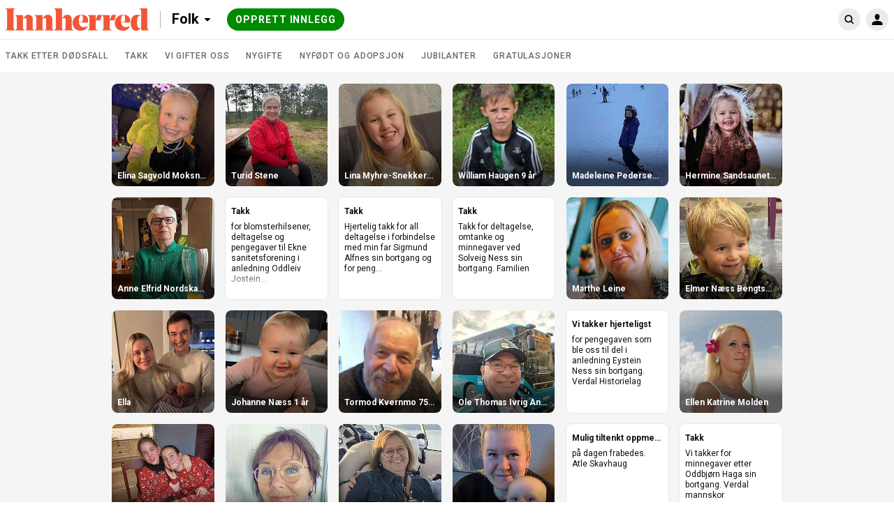

--- FILE ---
content_type: text/html; charset=utf-8
request_url: https://folk.innherred.no/search?id=198439
body_size: 12746
content:
<!DOCTYPE html>
<html lang="no">
  <head>
    <!-- Google Optimizer -->

    <!-- End Google Optimizer -->

    <!-- Google Tag Manager -->

    <!-- End Google Tag Manager -->

    <!-- MBL Analytics -->

    <!-- End MBL Analytics -->

    <meta charset="utf-8">
    <meta http-equiv="X-UA-Compatible" content="IE=edge">
    <meta name="viewport" content="width=device-width, initial-scale=1">

      <title>Hilsninger og gratulasjoner | Folk</title>


      <meta name="description" content="Del dine gratulasjoner, hilsninger, feiringer og bilder – der øyeblikk møtes.">

    <!-- FB open graph tags -->
<meta property="fb:app_id"      content="1353866664653129" />
<meta property="og:url"         content="https://folk.innherred.no/" />
<meta property="og:type"        content="website" />
<meta property="og:title"       content="Innherred" />
<meta property="og:description" content="Send en hilsen eller gratulasjon i Innherred." />
<meta property="og:image"       content="https://imgs.innocode-cdn.com/api/v1/img/resize?url=https%3A%2F%2Fhilsninger-production.s3.amazonaws.com%2Fuploads%2Fnewspaper%2Flogo%2F36%2Foriginal.png%3Fv%3D63693693173&height=500&access_token=eyJhbGciOiJIUzI1NiIsInR5cCI6IkpXVCJ9.[base64].iptmRleV-k652pH5A-dyTLEeBV66Vi3BHL6pke_KBh8" />
<meta property="og:image:width" content="290" />
<meta property="og:image:height" content="290" />

    <link href="https://fonts.googleapis.com/css?family=Roboto:300,400,500,700&amp;subset=cyrillic,cyrillic-ext,latin-ext" rel="stylesheet">

    <link rel="stylesheet" href="/css/app-ebe10fbe2a193f1a1cabba1f183f0cd8.css?vsn=d">

<!-- iOS -->
<link rel="apple-touch-icon" sizes="152x152" href="https://superlocal-production.s3.eu-west-1.amazonaws.com/uploads/clients/header_style/cab97b55-7df8-4dab-b290-eb0c6b5600e5/favicon/favicon-152.png">
<link rel="apple-touch-icon" sizes="167x167" href="https://superlocal-production.s3.eu-west-1.amazonaws.com/uploads/clients/header_style/cab97b55-7df8-4dab-b290-eb0c6b5600e5/favicon/favicon-167.png">
<link rel="apple-touch-icon" sizes="180x180" href="https://superlocal-production.s3.eu-west-1.amazonaws.com/uploads/clients/header_style/cab97b55-7df8-4dab-b290-eb0c6b5600e5/favicon/favicon-180.png">

<!-- Android -->
<link rel="shortcut icon" sizes="196x196" href="https://superlocal-production.s3.eu-west-1.amazonaws.com/uploads/clients/header_style/cab97b55-7df8-4dab-b290-eb0c6b5600e5/favicon/favicon-196.png">

<!-- generics -->
<link rel="icon" type="image/png" sizes="192x192" href="https://superlocal-production.s3.eu-west-1.amazonaws.com/uploads/clients/header_style/cab97b55-7df8-4dab-b290-eb0c6b5600e5/favicon/favicon-192.png">
<link rel="icon" type="image/png" sizes="32x32" href="https://superlocal-production.s3.eu-west-1.amazonaws.com/uploads/clients/header_style/cab97b55-7df8-4dab-b290-eb0c6b5600e5/favicon/favicon-32.png"/>

    <!-- branding css -->
<style>
  .hr-brand--color__inactive,
  .hr-brand--color__inactive:link,
  .hr-brand--color__inactive:visited,
  .hr-brand--color,
  .hr-brand--color:link,
  .hr-brand--color:visited,
  .hr-brand--color:hover,
  .hr-brand--color:active,
  .hr-brand--color:focus,
  .hr-brand--color .hr-icon,
  .hr-brand--color:link .hr-icon,
  .hr-brand--color:visited .hr-icon,
  .hr-brand--color:hover .hr-icon,
  .hr-brand--color:active .hr-icon,
  .hr-brand--color:focus .hr-icon,

  button.hr-brand--color__active:not(:disabled):hover,
  button.hr-brand--color__active:not(:disabled):active,
  button.hr-brand--color__active:not(:disabled):focus,
  button.hr-brand--color__active:not(:disabled):hover .hr-icon:not(.hr-icon--no-image),
  button.hr-brand--color__active:not(:disabled):active .hr-icon:not(.hr-icon--no-image),
  button.hr-brand--color__active:not(:disabled):focus .hr-icon:not(.hr-icon--no-image),

  a.hr-brand--color__active:not(:disabled):hover,
  a.hr-brand--color__active:not(:disabled):active,
  a.hr-brand--color__active:not(:disabled):focus,
  a.hr-brand--color__active:not(:disabled):hover .hr-icon:not(.hr-icon--no-image),
  a.hr-brand--color__active:not(:disabled):active .hr-icon:not(.hr-icon--no-image),
  a.hr-brand--color__active:not(:disabled):focus .hr-icon:not(.hr-icon--no-image),

  label.hr-brand--color__active:not([class*="__disabled"]):hover,
  label.hr-brand--color__active:not([class*="__disabled"]):active,
  label.hr-brand--color__active:not([class*="__disabled"]):focus,
  label.hr-brand--color__active:not([class*="__disabled"]):hover .hr-icon:not(.hr-icon--no-image),
  label.hr-brand--color__active:not([class*="__disabled"]):active .hr-icon:not(.hr-icon--no-image),
  label.hr-brand--color__active:not([class*="__disabled"]):focus .hr-icon:not(.hr-icon--no-image),

  span.hr-brand--color__active:not([class*="__disabled"]):hover,
  span.hr-brand--color__active:not([class*="__disabled"]):active,
  span.hr-brand--color__active:not([class*="__disabled"]):focus,
  span.hr-brand--color__active:not([class*="__disabled"]):hover .hr-icon:not(.hr-icon--no-image),
  span.hr-brand--color__active:not([class*="__disabled"]):active .hr-icon:not(.hr-icon--no-image),
  span.hr-brand--color__active:not([class*="__disabled"]):focus .hr-icon:not(.hr-icon--no-image),

  .hr-dropdown:focus > .hr-brand--color__active:not(:disabled),
  [class*="header__invert"] .hr-brand--color__header__active:hover,
  [class*="header__invert"] .hr-brand--color__header__active:active,
  [class*="header__invert"] .hr-brand--color__header__active:focus,
  [class*="header__invert"] .hr-brand--color__header__active:hover .hr-icon,
  [class*="header__invert"] .hr-brand--color__header__active:active .hr-icon,
  [class*="header__invert"] .hr-brand--color__header__active:focus .hr-icon,
  [class*="header__invert"] .hr-dropdown.open .hr-brand--color__header__active,
  [class*="header__invert"] .hr-dropdown.open .hr-brand--color__header__active .hr-icon,

  input.hr-brand-color__uploader-input:focus ~ .hr-brand-color__uploader-container .hr-brand-color__uploader-label:not(:disabled),
  input.hr-brand-color__uploader-input:focus ~ .hr-brand-color__uploader-container .hr-brand-color__uploader-label:not(:disabled) .hr-icon {
    color: rgb(252, 76, 32) !important;
  }

  .hr-brand--background,
  .hr-brand--background:link,
  .hr-brand--background:visited,
  .hr-brand--background:hover,
  .hr-brand--background:active,
  .hr-brand--background:focus,
  input[type=checkbox]:checked + label > .hr-brand--check,
  [class*="header__default"].hr-brand--background__header,
  [class*="header__invert"] .hr-brand--background__header  {
    background-color: rgb(252, 76, 32) !important;
  }

  .hr-brand--pseudo-element:after,
  .hr-brand--pseudo-element__active:hover:after,
  .hr-brand--pseudo-element__active:active:after,
  .hr-brand--pseudo-element__active:focus:after,
  .hr-brand--pseudo-element__active.hr-publication-channel--option-checked:after,
  .hr-brand--pseudo-element__active.hr-sidebar--item-link__active:after {
    border-color: rgb(252, 76, 32) !important;
  }

  .hr-brand--color-transparent {
    color: rgba(252, 76, 32, .2) !important;
  }

  .hr-brand--color__inactive:hover,
  .hr-brand--color__inactive:active,
  .hr-brand--color__inactive:focus {
    color: #0f0f0f !important;
  }

</style>
  </head>

  <body data-locale="no" class="">
    
    <!-- JS polyfills -->
    <script src='/js/polyfills-05604af2601fb9371b66455c994f401b.js?vsn=d'></script>

    <!-- Google Tag Manager (noscript) -->

    <!-- End Google Tag Manager (noscript) -->

    <div id="fb-root"></div>

    <script>
      let FBinitialized = false;

      (function(d, s, id) {
        var js, fjs = d.getElementsByTagName(s)[0];
        if (d.getElementById(id)) return;
        js = d.createElement(s); js.id = id;
        js.src = "https://connect.facebook.net/nb_NO/sdk.js#xfbml=1&version=v3.0&appId=1353866664653129";
        fjs.parentNode.insertBefore(js, fjs);
      }(document, 'script', 'facebook-jssdk'));

      window.fbAsyncInit = function() {
        FB.init({
          appId            : "1353866664653129",
          autoLogAppEvents : true,
          xfbml            : true,
          version          : 'v3.0'
        });

        FBinitialized = true;
      }
    </script>

    <!-- Google places -->
    <script type="text/javascript" src="https://maps.googleapis.com/maps/api/js?key=AIzaSyAy8MAgfAv87gOm3kZx3AWp4ibsECx-8zA&libraries=places"></script>


<section class="hr-dialog--page" id="js-outdated" style="display:none;">
  <div class="hr-dialog hr-dialog__outdated">
    <div class="hr-dialog--body">
      <div aria-live="polite">
        <h1 class="hr-dialog--title">
          <svg class="hr-icon hr-icon__biggest"><use xlink:href="/icons/colorful-icons.svg#icon--info"></use></svg>
Merk
        </h1>

        <p class="hr-dialog--paragraph">Din nettleser er for gammel, eller ikke støttet. For å se innholdet på denne på denne siden riktig må du oppdatere nettleseren eller installere en ny.</p>
      </div>
      <p class="hr-dialog--paragraph">
        <a href="http://browsehappy.com/" target="_blank" rel="noopener noreferrer">
Oppdater nettleseren
          <span class="hr-visually-hidden">(åpnes i ny fane)</span>
        </a>
      </p>
    </div>
  </div>
</section>


    <header style="background-color: #FFFFFF" class="hr-uni-header js-header hr-uni-header__invert">
      <div class="hr-uni-header--content">
<a class="hr-uni-skip-navigation" href="#main_content">
Avbryt og gå til hovedinnhold
</a>
        <div class="hr-uni-header--action-wrapper hr-uni-header--action-wrapper__main">
<a class="hr-uni-header--logo-wrapper" href="https://www.innherred.no">
<image alt="Forsiden" class="hr-uni-header--logo hr-uni-header--logo-desktop" src="https://superlocal-production.s3.eu-west-1.amazonaws.com/uploads/clients/header_style/cab97b55-7df8-4dab-b290-eb0c6b5600e5/logo_desktop/innherred_desktop.png">
<image alt="Forsiden" class="hr-uni-header--logo hr-uni-header--logo-mobile" src="https://superlocal-production.s3.eu-west-1.amazonaws.com/uploads/clients/header_style/cab97b55-7df8-4dab-b290-eb0c6b5600e5/logo_mobile/Skjermbilde_2021-03-28_kl._12.35.17.png">
</a>

  <nav aria-labelledby="service_menu_label">

    <div id="service_menu_label" class="hr-visually-hidden">Tjenestemeny</div>

    <div class="hr-uni-dropdown hr-uni-header--service-wrapper">
      <button type="button" class="js-dropdown-trigger js-dropdown-extended hr-uni-button hr-uni-button__text hr-uni-dropdown--title" aria-labelledby="service_menu_label service_menu_value" aria-haspopup="menu" aria-expanded="false">
        <span id="service_menu_value">Folk</span>
        <svg class="hr-uni-icon hr-uni-dropdown--icon"><use xlink:href="/icons/icons.svg#icon--arrow-select"></use></svg>
      </button>

      <ul class="js-dropdown--menu hr-uni-dropdown--menu hr-uni-dropdown--menu__ltr" aria-labelledby="service_menu_label" role="menu">

          <li
            class="hr-uni-dropdown--item hr-uni-dropdown--item__main hr-uni-dropdown--item__section-1" role="none">
<a class="hr-uni-dropdown--item-link" href="https://folk.innherred.no" rel="noopener noreferrer" role="menuitem">
              <div class="hr-uni-dropdown--item-title">Folk</div>

</a>
          </li>

          <li
            class="hr-uni-dropdown--item hr-uni-dropdown--item__main hr-uni-dropdown--item__section-1" role="none">
<a class="hr-uni-dropdown--item-link" href="https://torg.innherred.no" rel="noopener noreferrer" role="menuitem">
              <div class="hr-uni-dropdown--item-title">Torg</div>

</a>
          </li>

          <li
            class="hr-uni-dropdown--item hr-uni-dropdown--item__main hr-uni-dropdown--item__section-1" role="none">
<a class="hr-uni-dropdown--item-link" href="https://www.innherred.no" rel="noopener noreferrer" role="menuitem">
              <div class="hr-uni-dropdown--item-title">Nyheter</div>

</a>
          </li>


        <!-- Download app links -->

      </ul>

    </div>
  </nav>

<div class="hr-uni-header--cta-wrapper">

<a class="hr-uni-button hr-uni-button__cta hr-uni-header--cta hr-uni-header--cta-desktop" href="/categories">

Opprett innlegg

</a>
<a class="hr-uni-button hr-uni-button__cta hr-uni-header--cta hr-uni-button__icon hr-uni-header--cta-mobile" href="/categories">
      <!-- Visually hidden label for assistive technologies purposes -->
      <span class="hr-visually-hidden">

Opprett innlegg

      </span>
      <svg class="hr-uni-icon"><use xlink:href="/icons/icons.svg#icon--plus-unified-header"></use></svg>
</a>

</div>

        </div>
<div class="hr-uni-header--action-wrapper hr-uni-header--action-wrapper__search hr-uni-search">
<form action="/search" class="hr-uni-search--form" method="get">


    <div class="hr-uni-search--input-container" style="background-color: #FFFFFF">
<input aria-labelledby="search_button" autocomplete="off" class="hr-js-input hr-uni-search--input" id="q" name="q" placeholder="Søk Folk" type="search">
      <div class="hr-uni-search--background"></div>
      
      <button type="submit" id="search_button" class="hr-uni-search--button">
        <svg class="hr-uni-icon hr-uni-icon--search" width="24" height="24" viewBox="0 0 24 24" xmlns="http://www.w3.org/2000/svg">
          <path fill-rule="evenodd" clip-rule="evenodd" d="M10.6667 17.3333C6.98477 17.3333 4 14.3486 4 10.6667C4 6.98477 6.98477 4 10.6667 4C14.3486 4 17.3333 6.98477 17.3333 10.6667C17.3333 12.1469 16.8509 13.5144 16.0348 14.6206L19.3738 17.9596C19.7643 18.3501 19.7643 18.9832 19.3738 19.3738C18.9832 19.7643 18.3501 19.7643 17.9596 19.3738L14.6206 16.0348C13.5144 16.8509 12.1469 17.3333 10.6667 17.3333ZM15.3333 10.6667C15.3333 13.244 13.244 15.3333 10.6667 15.3333C8.08934 15.3333 6 13.244 6 10.6667C6 8.08934 8.08934 6 10.6667 6C13.244 6 15.3333 8.08934 15.3333 10.6667Z"/>
        </svg>
        <!-- Visually hidden label for assistive technologies purposes -->
        <span class="hr-uni-visually-hidden">Søk Folk</span>
      </button>
<a class="hr-uni-search--clear" href="/search?id=198439">
        <svg class="hr-uni-icon"><use xlink:href="/icons/icons.svg#icon--close-search"></use></svg>
        <!-- Visually hidden label for assistive technologies purposes -->
        <span class="hr-uni-visually-hidden">Fjern</span>
</a>
    </div>
</form>
</div>

<div class="hr-uni-header--action-wrapper hr-uni-header--action-wrapper__profile">
  
  <nav aria-labelledby="site_menu_label">
    <!-- Visually hidden label for assistive technologies purposes -->
    <div id="site_menu_label" class="hr-uni-visually-hidden">Navigasjon for hovedsiden</div>

    <div class="hr-uni-dropdown hr-uni-dropdown__user-menu">
      <button type="button" class="js-dropdown-trigger js-dropdown-extended hr-uni-button hr-uni-button__icon hr-uni-dropdown--title" aria-labelledby="site_menu_label" aria-haspopup="menu" aria-expanded="false">





         <svg class="hr-uni-icon hr-uni-icon--user" width="24" height="24" viewBox="0 0 24 24" xmlns="http://www.w3.org/2000/svg">
          <path fill-rule="evenodd" clip-rule="evenodd" d="M15.4091 7.64478C15.4091 9.74183 14.3248 12.6914 12 12.6914C9.67517 12.6914 8.59091 9.8544 8.59091 7.64478C8.59091 5.43515 10.1172 4 12 4C13.8828 4 15.4091 5.54773 15.4091 7.64478ZM4.9 20C4.67909 20 4.5 19.8575 4.5 19.6366V17.8768C4.5 15.3933 7.85786 14.0285 12 14.0285C16.1421 14.0285 19.5 15.3643 19.5 17.8768V19.6005C19.5 19.8214 19.3209 20 19.1 20H4.9Z" />
        </svg>
      </button>

      <ul class="js-dropdown--menu hr-uni-dropdown--menu hr-uni-dropdown--menu__rtl" aria-labelledby="site_menu_label" role="menu">

        <!-- Profile settings -->

        <!-- My publications -->
        <li class="hr-uni-dropdown--item hr-uni-dropdown--item__main" role="none">
<a class="hr-uni-dropdown--item-link hr-uni-dropdown--item-link-with-icon" href="/user/publications" role="menuitem">
            <div class="hr-uni-dropdown--item-icon">
              <svg class="hr-uni-icon"><use xlink:href="/icons/icons.svg#icon--my-publications-unified-header"></use></svg>
            </div>
            <div class="hr-uni-dropdown--item-text-content">
              <div class="hr-uni-dropdown--item-title">
Mine innlegg
              </div>
              <div class="hr-uni-dropdown--item-subtitle">Rediger og lag nye</div>
            </div>
</a>
        </li>

        <!-- Authentication -->
        <li class="hr-uni-dropdown--item hr-uni-dropdown--item__main" role="none">

<a class="hr-uni-dropdown--item-link hr-uni-dropdown--item-link-with-icon" href="/auth/login?return=%2Fsearch%3Fid%3D198439" rel="noopener noreferrer" role="menuitem">
              <div class="hr-uni-dropdown--item-icon">
                <svg class="hr-uni-icon"><use xlink:href="/icons/icons.svg#icon--log-in"></use></svg>
              </div>
              <div class="hr-uni-dropdown--item-title">Logg inn</div>
</a>

        </li>
        
        <!-- About Us -->

        <!-- Contribute -->

        <!-- Feedback -->

        <!-- Accessibility -->

        <!-- Advertising -->

        <!-- Privacy Policy -->

          <li class="hr-uni-dropdown--item hr-uni-dropdown--item__small" role="none">

<a class="hr-uni-dropdown--item-link" href="https://innherred.alda.no/personvern?0&amp;aviskode=INN" rel="noopener noreferrer" role="menuitem" target="_blank">
Personvernerklæring
</a>

          </li>

        <!-- Terms of Use -->
        <li class="hr-uni-dropdown--item hr-uni-dropdown--item__small" role="none">

<a class="hr-uni-dropdown--item-link" href="/terms_and_conditions" role="menuitem">
Vilkår
</a>

        </li>

        <!-- Company name -->

      </ul>
    </div>

  </nav>
  
</div>

      </div>
    </header>

    <main role="main" id="main_content" class="js-main hr-main hr-uni-skip-navigation--main-content">

<nav class="hr-uni-subheader" aria-label="Kategorivelger">
  <div class="hr-uni-subheader--content hr-js-subheader-scroll">

    <div class="hr-uni-subheader--list-wrapper hr-js-subheader-scroll-overflow-cont">

      <ul class="hr-uni-subheader--list">

          <li class="hr-uni-subheader--list-item">
<a class="hr-uni-subheader--link" href="/categories/582/publications">
Takk etter dødsfall
</a>
          </li>

          <li class="hr-uni-subheader--list-item">
<a class="hr-uni-subheader--link" href="/categories/447/publications">
Takk
</a>
          </li>

          <li class="hr-uni-subheader--list-item">
<a class="hr-uni-subheader--link" href="/categories/394/publications">
Vi gifter oss
</a>
          </li>

          <li class="hr-uni-subheader--list-item">
<a class="hr-uni-subheader--link" href="/categories/393/publications">
Nygifte
</a>
          </li>

          <li class="hr-uni-subheader--list-item">
<a class="hr-uni-subheader--link" href="/categories/392/publications">
Nyfødt og adopsjon
</a>
          </li>

          <li class="hr-uni-subheader--list-item">
<a class="hr-uni-subheader--link" href="/categories/391/publications">
Jubilanter
</a>
          </li>

          <li class="hr-uni-subheader--list-item">
<a class="hr-uni-subheader--link" href="/categories/351/publications">
Gratulasjoner
</a>
          </li>

      </ul>

    </div>

    <div class="hr-uni-subheader--nav">
      <button type="button" class="hr-uni-subheader--prev hr-js-subheader-scroll-prev">
        <svg class="hr-uni-icon hr-uni-icon--back hr-uni-icon__hint"><use xlink:href="/icons/icons.svg#icon--arrow-view-more"></use></svg>
        <span class="hr-uni-visually-hidden">Scroll tilbake</span>
      </button>
      <button type="button" class="hr-uni-subheader--next hr-js-subheader-scroll-next">
        <svg class="hr-uni-icon hr-uni-icon__hint"><use xlink:href="/icons/icons.svg#icon--arrow-view-more"></use></svg>
        <span class="hr-uni-visually-hidden">Scroll videre</span>
      </button>
    </div>

  </div>
</nav>


<div class="hr-page--publication-index">

  <div class="hr-page--publication-content cs-page--publication-content">

    <section>

        <h1 class="hr-visually-hidden">Folk innlegg</h1>

      <h2 class="hr-visually-hidden">Søkeresultat</h2>

        <div class="hr-publications--list cs-publications--list cs-publications--item-wrapper-one-size" id="hr-publications-container" role="list" data-total-pages="6" >


<div class="hr-publications--item " role="listitem">
<a href="/publications/270567">


<img alt="" class="hr-publications--item-image" src="https://imgs.innocode-cdn.com/api/v1/img/crop?url=https%3A%2F%2Fhilsninger-production.s3.amazonaws.com%2Fuploads%2Fpublication%2Fpictures%2Fcd260b5e-eaa6-4364-927f-af3cd2616e22%2Foriginal.jpeg%3Fv%3D63936897462&amp;width=290&amp;height=290&amp;gravity=smart&amp;quality=30&amp;format=jpg&amp;access_token=eyJhbGciOiJIUzI1NiIsInR5cCI6IkpXVCJ9.[base64].Fl4v9QH3nE9IKZ7WcuWXQv_jutNwxYVus94OQlv7p38">


  <h3 class="hr-publications--item-title">
Elina Sagvold Moksnes 6 år
  </h3>

</a>
</div>




<div class="hr-publications--item " role="listitem">
<a href="/publications/270460">


<img alt="" class="hr-publications--item-image" src="https://imgs.innocode-cdn.com/api/v1/img/crop?url=https%3A%2F%2Fhilsninger-production.s3.amazonaws.com%2Fuploads%2Fpublication%2Fpictures%2F34c65548-21de-4a37-9c5a-42c4b9eeba06%2Foriginal.jpeg%3Fv%3D63936757399&amp;width=290&amp;height=290&amp;gravity=smart&amp;quality=30&amp;format=jpg&amp;access_token=eyJhbGciOiJIUzI1NiIsInR5cCI6IkpXVCJ9.[base64].xSVOmA9rPgMXS5ilcx8Qr0I44Rti5rk8Qb3BKqwOzIQ">


  <h3 class="hr-publications--item-title">
Turid Stene
  </h3>

</a>
</div>




<div class="hr-publications--item " role="listitem">
<a href="/publications/270546">


<img alt="" class="hr-publications--item-image" src="https://imgs.innocode-cdn.com/api/v1/img/crop?url=https%3A%2F%2Fhilsninger-production.s3.amazonaws.com%2Fuploads%2Fpublication%2Fpictures%2Fc77d2287-e575-4288-8ed4-455523e48cb0%2Foriginal.jpg%3Fv%3D63936901636&amp;width=290&amp;height=290&amp;gravity=smart&amp;quality=30&amp;format=jpg&amp;access_token=eyJhbGciOiJIUzI1NiIsInR5cCI6IkpXVCJ9.[base64].MfbYmZnbK6s-dyk7igYlER9bxbBCulY8MTWH8iHq_M0">


  <h3 class="hr-publications--item-title">
Lina Myhre-Snekkermo  10 år
  </h3>

</a>
</div>




<div class="hr-publications--item " role="listitem">
<a href="/publications/270294">


<img alt="" class="hr-publications--item-image" src="https://imgs.innocode-cdn.com/api/v1/img/crop?url=https%3A%2F%2Fhilsninger-production.s3.amazonaws.com%2Fuploads%2Fpublication%2Fpictures%2F001669f4-6ce0-4e2c-9d0d-12f57ed957d4%2Foriginal.jpg%3Fv%3D63936631432&amp;width=290&amp;height=290&amp;gravity=smart&amp;quality=30&amp;format=jpg&amp;access_token=eyJhbGciOiJIUzI1NiIsInR5cCI6IkpXVCJ9.[base64].5T-vbWPo5ff9sgGaeflEkDLrXsqFxpQKH6ZkYryjNLM">


  <h3 class="hr-publications--item-title">
William Haugen 9 år
  </h3>

</a>
</div>




<div class="hr-publications--item " role="listitem">
<a href="/publications/269880">


<img alt="" class="hr-publications--item-image" src="https://imgs.innocode-cdn.com/api/v1/img/crop?url=https%3A%2F%2Fhilsninger-production.s3.amazonaws.com%2Fuploads%2Fpublication%2Fpictures%2F6a9bb368-5303-4ff4-ab6a-08c6f1400d67%2Foriginal.jpeg%3Fv%3D63936068943&amp;width=290&amp;height=290&amp;gravity=smart&amp;quality=30&amp;format=jpg&amp;access_token=eyJhbGciOiJIUzI1NiIsInR5cCI6IkpXVCJ9.[base64].w0zU1-sfOGQAydH-31WkRMSuPGdnnLjeEPwGzDV7IlE">


  <h3 class="hr-publications--item-title">
Madeleine Pedersen Heitmann 7 år
  </h3>

</a>
</div>




<div class="hr-publications--item " role="listitem">
<a href="/publications/270032">


<img alt="" class="hr-publications--item-image" src="https://imgs.innocode-cdn.com/api/v1/img/crop?url=https%3A%2F%2Fhilsninger-production.s3.amazonaws.com%2Fuploads%2Fpublication%2Fpictures%2F0a59df69-9264-4647-a35f-7fcfa960e76b%2Foriginal.jpg%3Fv%3D63936245886&amp;width=290&amp;height=290&amp;gravity=smart&amp;quality=30&amp;format=jpg&amp;access_token=eyJhbGciOiJIUzI1NiIsInR5cCI6IkpXVCJ9.[base64].R4lbpvP67M1h7r5994Zeez89IGqLptWjmbvAhEEqM7Y">


  <h3 class="hr-publications--item-title">
Hermine Sandsaunet  3 år
  </h3>

</a>
</div>




<div class="hr-publications--item " role="listitem">
<a href="/publications/269399">


<img alt="" class="hr-publications--item-image" src="https://imgs.innocode-cdn.com/api/v1/img/crop?url=https%3A%2F%2Fhilsninger-production.s3.amazonaws.com%2Fuploads%2Fpublication%2Fpictures%2F6dbcfd41-43d2-4635-a2f3-5f7da089c0b8%2Foriginal.jpg%3Fv%3D63935443369&amp;width=290&amp;height=290&amp;gravity=smart&amp;quality=30&amp;format=jpg&amp;access_token=eyJhbGciOiJIUzI1NiIsInR5cCI6IkpXVCJ9.[base64].Soe9nmhlckrI2qPzTAooy1POkiCNTYl6s8YUt9nz0RU">


  <h3 class="hr-publications--item-title">
Anne Elfrid Nordskag 80 år
  </h3>

</a>
</div>




<div class="hr-publications--item hr-publications--item__no-image" role="listitem">
<a href="/publications/269839">



  <div class="hr-publications--item-content">
    <h3 class="hr-publications--item-title">Takk</h3>
    <div class="hr-publications--item-text js-text-truncate" data-max-length="100">for blomsterhilsener, deltagelse og pengegaver til Ekne sanitetsforening i anledning Oddleiv Jostein Nøstvold sin bortgang.

Søsken med familie.</div>
  </div>

</a>
</div>




<div class="hr-publications--item hr-publications--item__no-image" role="listitem">
<a href="/publications/269887">



  <div class="hr-publications--item-content">
    <h3 class="hr-publications--item-title">Takk</h3>
    <div class="hr-publications--item-text js-text-truncate" data-max-length="100">
Hjertelig takk for all deltagelse i forbindelse med min far Sigmund Alfnes sin bortgang og for pengegaven til Kirkens Nødhjelp! Takk også til Hjemmesykepleien og Staup Helsehus!

 


Astrid m/familie</div>
  </div>

</a>
</div>




<div class="hr-publications--item hr-publications--item__no-image" role="listitem">
<a href="/publications/269875">



  <div class="hr-publications--item-content">
    <h3 class="hr-publications--item-title">Takk</h3>
    <div class="hr-publications--item-text js-text-truncate" data-max-length="100">Takk for deltagelse, omtanke og minnegaver ved Solveig Ness sin bortgang.


Familien </div>
  </div>

</a>
</div>




<div class="hr-publications--item " role="listitem">
<a href="/publications/269162">


<img alt="" class="hr-publications--item-image" src="https://imgs.innocode-cdn.com/api/v1/img/crop?url=https%3A%2F%2Fhilsninger-production.s3.amazonaws.com%2Fuploads%2Fpublication%2Fpictures%2F2dcc028a-a9d1-4347-854b-d4d62624b4b6%2Foriginal.png%3Fv%3D63935120159&amp;width=290&amp;height=290&amp;gravity=smart&amp;quality=30&amp;format=jpg&amp;access_token=eyJhbGciOiJIUzI1NiIsInR5cCI6IkpXVCJ9.[base64].Xkve7Zlj-zqpCxXAfngHZgk1t1UibUPy4A3BYOGVXX4">


  <h3 class="hr-publications--item-title">
Marthe Leine
  </h3>

</a>
</div>




<div class="hr-publications--item " role="listitem">
<a href="/publications/269075">


<img alt="" class="hr-publications--item-image" src="https://imgs.innocode-cdn.com/api/v1/img/crop?url=https%3A%2F%2Fhilsninger-production.s3.amazonaws.com%2Fuploads%2Fpublication%2Fpictures%2Fe5c89b22-68c4-4fdb-a1e6-5cd5e4776835%2Foriginal.jpeg%3Fv%3D63935026834&amp;width=290&amp;height=290&amp;gravity=smart&amp;quality=30&amp;format=jpg&amp;access_token=eyJhbGciOiJIUzI1NiIsInR5cCI6IkpXVCJ9.[base64].N2nD99SzWnpOHnuA-hEWjBDbkjjTb7WSTCTkjKEcQfc">


  <h3 class="hr-publications--item-title">
Elmer Næss Bengtsen 4 år
  </h3>

</a>
</div>




<div class="hr-publications--item " role="listitem">
<a href="/publications/269104">


<img alt="" class="hr-publications--item-image" src="https://imgs.innocode-cdn.com/api/v1/img/crop?url=https%3A%2F%2Fhilsninger-production.s3.amazonaws.com%2Fuploads%2Fpublication%2Fpictures%2Fc60826e9-a32c-4830-9883-610983a506df%2Foriginal.jpg%3Fv%3D63935039467&amp;width=290&amp;height=290&amp;gravity=smart&amp;quality=30&amp;format=jpg&amp;access_token=eyJhbGciOiJIUzI1NiIsInR5cCI6IkpXVCJ9.[base64].EmKTjztT5UWoIT3-ub5L-1FzZvJnj7VotonaMIzyU_4">


  <h3 class="hr-publications--item-title">
Ella
  </h3>

</a>
</div>




<div class="hr-publications--item " role="listitem">
<a href="/publications/268953">


<img alt="" class="hr-publications--item-image" src="https://imgs.innocode-cdn.com/api/v1/img/crop?url=https%3A%2F%2Fhilsninger-production.s3.amazonaws.com%2Fuploads%2Fpublication%2Fpictures%2F42736522-3a38-42be-8bf8-bf0fd82df82c%2Foriginal.jpeg%3Fv%3D63934903268&amp;width=290&amp;height=290&amp;gravity=smart&amp;quality=30&amp;format=jpg&amp;access_token=eyJhbGciOiJIUzI1NiIsInR5cCI6IkpXVCJ9.[base64].UkYKjRABADLvX_hbBbQJVYhnK1cqjb-yGGODl3sWBhE">


  <h3 class="hr-publications--item-title">
Johanne Næss 1 år
  </h3>

</a>
</div>




<div class="hr-publications--item " role="listitem">
<a href="/publications/268899">


<img alt="" class="hr-publications--item-image" src="https://imgs.innocode-cdn.com/api/v1/img/crop?url=https%3A%2F%2Fhilsninger-production.s3.amazonaws.com%2Fuploads%2Fpublication%2Fpictures%2Fe5474a18-d83d-445a-b1aa-fe2b5d484b85%2Foriginal.jpg%3Fv%3D63934831545&amp;width=290&amp;height=290&amp;gravity=smart&amp;quality=30&amp;format=jpg&amp;access_token=eyJhbGciOiJIUzI1NiIsInR5cCI6IkpXVCJ9.[base64].r_MVI7nS9KN_e4lRQioiR2UpkX64Q_UjSFf0OkP5a_g">


  <h3 class="hr-publications--item-title">
Tormod Kvernmo 75 år
  </h3>

</a>
</div>




<div class="hr-publications--item " role="listitem">
<a href="/publications/268807">


<img alt="" class="hr-publications--item-image" src="https://imgs.innocode-cdn.com/api/v1/img/crop?url=https%3A%2F%2Fhilsninger-production.s3.amazonaws.com%2Fuploads%2Fpublication%2Fpictures%2Fcd324290-3f56-4a9b-8267-4f0b5a0b8f75%2Foriginal.jpg%3Fv%3D63934683188&amp;width=290&amp;height=290&amp;gravity=smart&amp;quality=30&amp;format=jpg&amp;access_token=eyJhbGciOiJIUzI1NiIsInR5cCI6IkpXVCJ9.[base64].i4gWJkzRzozXyofiHto_RW_o8aSeLOjX80YJAmL-l8Y">


  <h3 class="hr-publications--item-title">
Ole Thomas Ivrig Andresen
  </h3>

</a>
</div>




<div class="hr-publications--item hr-publications--item__no-image" role="listitem">
<a href="/publications/268680">



  <div class="hr-publications--item-content">
    <h3 class="hr-publications--item-title">Vi takker hjerteligst</h3>
    <div class="hr-publications--item-text js-text-truncate" data-max-length="100">for pengegaven som ble oss til del i anledning Eystein Ness sin bortgang.

Verdal Historielag</div>
  </div>

</a>
</div>




<div class="hr-publications--item " role="listitem">
<a href="/publications/268606">


<img alt="" class="hr-publications--item-image" src="https://imgs.innocode-cdn.com/api/v1/img/crop?url=https%3A%2F%2Fhilsninger-production.s3.amazonaws.com%2Fuploads%2Fpublication%2Fpictures%2F915df4b5-6f8b-4f57-bb0d-14ea19aead4b%2Foriginal.jpeg%3Fv%3D63934314001&amp;width=290&amp;height=290&amp;gravity=smart&amp;quality=30&amp;format=jpg&amp;access_token=eyJhbGciOiJIUzI1NiIsInR5cCI6IkpXVCJ9.[base64].4ix1EgkA0i7YyIBYDS6SQqfsITt5LK_dEEE4PanO4Ys">


  <h3 class="hr-publications--item-title">
Ellen Katrine Molden
  </h3>

</a>
</div>




<div class="hr-publications--item " role="listitem">
<a href="/publications/268494">


<img alt="" class="hr-publications--item-image" src="https://imgs.innocode-cdn.com/api/v1/img/crop?url=https%3A%2F%2Fhilsninger-production.s3.amazonaws.com%2Fuploads%2Fpublication%2Fpictures%2F4ef3c42d-b471-47dd-a116-8a7f285c18fc%2Foriginal.jpg%3Fv%3D63934119199&amp;width=290&amp;height=290&amp;gravity=smart&amp;quality=30&amp;format=jpg&amp;access_token=eyJhbGciOiJIUzI1NiIsInR5cCI6IkpXVCJ9.[base64].SZnorxx_wSi1B3woc40vJkzpbHTryHb2f8iW8NqED_c">


  <h3 class="hr-publications--item-title">
Thea og Tilde Langland-Myhre 11 år
  </h3>

</a>
</div>




<div class="hr-publications--item " role="listitem">
<a href="/publications/268477">


<img alt="" class="hr-publications--item-image" src="https://imgs.innocode-cdn.com/api/v1/img/crop?url=https%3A%2F%2Fhilsninger-production.s3.amazonaws.com%2Fuploads%2Fpublication%2Fpictures%2F2581e2da-5599-4517-9178-d40e0c6062c1%2Foriginal.jpeg%3Fv%3D63934078678&amp;width=290&amp;height=290&amp;gravity=smart&amp;quality=30&amp;format=jpg&amp;access_token=eyJhbGciOiJIUzI1NiIsInR5cCI6IkpXVCJ9.[base64].FRMbpadFPW1d3_o1jv7tgDdgzpJPLtccizR-Yu5z7NE">


  <h3 class="hr-publications--item-title">
Lena Sliper Okkenhaug 60 år
  </h3>

</a>
</div>




<div class="hr-publications--item " role="listitem">
<a href="/publications/268405">


<img alt="" class="hr-publications--item-image" src="https://imgs.innocode-cdn.com/api/v1/img/crop?url=https%3A%2F%2Fhilsninger-production.s3.amazonaws.com%2Fuploads%2Fpublication%2Fpictures%2Fef65d32d-5e6c-462c-885b-ea44d567816f%2Foriginal.jpeg%3Fv%3D63933735532&amp;width=290&amp;height=290&amp;gravity=smart&amp;quality=30&amp;format=jpg&amp;access_token=eyJhbGciOiJIUzI1NiIsInR5cCI6IkpXVCJ9.[base64].nVoXku1vP5Gf5fcTQ8FXKHnEwhul2bHqj6EZRM6saxk">


  <h3 class="hr-publications--item-title">
Merethe Aunan 60 år
  </h3>

</a>
</div>




<div class="hr-publications--item " role="listitem">
<a href="/publications/267716">


<img alt="" class="hr-publications--item-image" src="https://imgs.innocode-cdn.com/api/v1/img/crop?url=https%3A%2F%2Fhilsninger-production.s3.amazonaws.com%2Fuploads%2Fpublication%2Fpictures%2F89c2eaa5-04f6-48c4-a1ca-0b8e1fc8fea6%2Foriginal.jpeg%3Fv%3D63932656763&amp;width=290&amp;height=290&amp;gravity=smart&amp;quality=30&amp;format=jpg&amp;access_token=eyJhbGciOiJIUzI1NiIsInR5cCI6IkpXVCJ9.[base64].JNH_ofHJ1xL-eDnDgypTlpoUcuyjNpBu2pimQKA7_Mg">


  <h3 class="hr-publications--item-title">
Julie sem holmli
  </h3>

</a>
</div>




<div class="hr-publications--item hr-publications--item__no-image" role="listitem">
<a href="/publications/268219">



  <div class="hr-publications--item-content">
    <h3 class="hr-publications--item-title">Mulig tiltenkt oppmerksomhet</h3>
    <div class="hr-publications--item-text js-text-truncate" data-max-length="100">på dagen frabedes. 

Atle Skavhaug</div>
  </div>

</a>
</div>




<div class="hr-publications--item hr-publications--item__no-image" role="listitem">
<a href="/publications/268352">



  <div class="hr-publications--item-content">
    <h3 class="hr-publications--item-title">Takk</h3>
    <div class="hr-publications--item-text js-text-truncate" data-max-length="100">Vi takker for minnegaver etter Oddbjørn Haga sin bortgang.


Verdal mannskor</div>
  </div>

</a>
</div>




<div class="hr-publications--item hr-publications--item__no-image" role="listitem">
<a href="/publications/268323">



  <div class="hr-publications--item-content">
    <h3 class="hr-publications--item-title">Hjertelig takk</h3>
    <div class="hr-publications--item-text js-text-truncate" data-max-length="100">for oppmerksomheten i forbindelse med Asbjørn Ludvig Reinan sin bortgang, og pengegavene til forskning på Lewy body demens.

Ragni, Stein, Erik</div>
  </div>

</a>
</div>




<div class="hr-publications--item " role="listitem">
<a href="/publications/268307">


<img alt="" class="hr-publications--item-image" src="https://imgs.innocode-cdn.com/api/v1/img/crop?url=https%3A%2F%2Fhilsninger-production.s3.amazonaws.com%2Fuploads%2Fpublication%2Fpictures%2Fafe11e39-8c4f-4899-9091-94cf6d2c4294%2Foriginal.jpg%3Fv%3D63933555589&amp;width=290&amp;height=290&amp;gravity=smart&amp;quality=30&amp;format=jpg&amp;access_token=eyJhbGciOiJIUzI1NiIsInR5cCI6IkpXVCJ9.[base64].eAloc5iJVhQ0or17Kpd_OzPa_VZWOdOj9rkjCfemw3M">


  <h3 class="hr-publications--item-title">
Helmer  70 år
  </h3>

</a>
</div>




<div class="hr-publications--item " role="listitem">
<a href="/publications/268095">


<img alt="" class="hr-publications--item-image" src="https://imgs.innocode-cdn.com/api/v1/img/crop?url=https%3A%2F%2Fhilsninger-production.s3.amazonaws.com%2Fuploads%2Fpublication%2Fpictures%2F110e31fa-380d-40e0-86db-b68157752700%2Foriginal.jpeg%3Fv%3D63933184387&amp;width=290&amp;height=290&amp;gravity=smart&amp;quality=30&amp;format=jpg&amp;access_token=eyJhbGciOiJIUzI1NiIsInR5cCI6IkpXVCJ9.[base64].nEjhho6VWwQ1SM2ZWyU6eYuiIYsRnY_gjy1zlKWZj5Q">


  <h3 class="hr-publications--item-title">
Bryllupsdag
  </h3>

</a>
</div>




<div class="hr-publications--item " role="listitem">
<a href="/publications/267617">


<img alt="" class="hr-publications--item-image" src="https://imgs.innocode-cdn.com/api/v1/img/crop?url=https%3A%2F%2Fhilsninger-production.s3.amazonaws.com%2Fuploads%2Fpublication%2Fpictures%2F20d27619-3937-421f-a8dc-f41bba51f579%2Foriginal.jpg%3Fv%3D63932522394&amp;width=290&amp;height=290&amp;gravity=smart&amp;quality=30&amp;format=jpg&amp;access_token=eyJhbGciOiJIUzI1NiIsInR5cCI6IkpXVCJ9.[base64].WE6WxJq1F_6tgoKTjjACc1oKRRTDAA88zP3Rt6cQRfE">


  <h3 class="hr-publications--item-title">
Rakel Melting Rendum  7 år
  </h3>

</a>
</div>




<div class="hr-publications--item hr-publications--item__no-image" role="listitem">
<a href="/publications/267738">



  <div class="hr-publications--item-content">
    <h3 class="hr-publications--item-title">Takk</h3>
    <div class="hr-publications--item-text js-text-truncate" data-max-length="100">Vi takker hjerteligst for pengegavene til minne om Anders Melhus

(Logo) LHL Levanger</div>
  </div>

</a>
</div>




<div class="hr-publications--item " role="listitem">
<a href="/publications/267569">


<img alt="" class="hr-publications--item-image" src="https://imgs.innocode-cdn.com/api/v1/img/crop?url=https%3A%2F%2Fhilsninger-production.s3.amazonaws.com%2Fuploads%2Fpublication%2Fpictures%2F6de34fb7-7f66-43d6-98e5-d7ae2a5abd1c%2Foriginal.jpg%3Fv%3D63932443666&amp;width=290&amp;height=290&amp;gravity=smart&amp;quality=30&amp;format=jpg&amp;access_token=eyJhbGciOiJIUzI1NiIsInR5cCI6IkpXVCJ9.[base64].imUZSqAZyV9yk8UJ9Fw3vTYSdhY9Ye-rzsN1z7UaEww">


  <h3 class="hr-publications--item-title">
Helge Holberg - 80 år 80 år
  </h3>

</a>
</div>




<div class="hr-publications--item " role="listitem">
<a href="/publications/267284">


<img alt="" class="hr-publications--item-image" src="https://imgs.innocode-cdn.com/api/v1/img/crop?url=https%3A%2F%2Fhilsninger-production.s3.amazonaws.com%2Fuploads%2Fpublication%2Fpictures%2F5983a0cc-088d-48e0-8d9f-53ce6b75bcad%2Foriginal.jpg%3Fv%3D63932013025&amp;width=290&amp;height=290&amp;gravity=smart&amp;quality=30&amp;format=jpg&amp;access_token=eyJhbGciOiJIUzI1NiIsInR5cCI6IkpXVCJ9.[base64].l7Uput7wJF8eTp7B_t8jrxxISZw1Tg7gurmRvfOPZHk">


  <h3 class="hr-publications--item-title">
Ludvig Hermann 1 år
  </h3>

</a>
</div>




<div class="hr-publications--item " role="listitem">
<a href="/publications/267305">


<img alt="" class="hr-publications--item-image" src="https://imgs.innocode-cdn.com/api/v1/img/crop?url=https%3A%2F%2Fhilsninger-production.s3.amazonaws.com%2Fuploads%2Fpublication%2Fpictures%2Fe408ee1f-0a0a-4538-94f8-a2e7c49107a8%2Foriginal.jpg%3Fv%3D63932057212&amp;width=290&amp;height=290&amp;gravity=smart&amp;quality=30&amp;format=jpg&amp;access_token=eyJhbGciOiJIUzI1NiIsInR5cCI6IkpXVCJ9.[base64].sjgP9qaOikxuMBiR8W5Sss13osLJUbPDQbT-GKDZLlA">


  <h3 class="hr-publications--item-title">
Magnus Helden- Østgård 7 år
  </h3>

</a>
</div>




<div class="hr-publications--item " role="listitem">
<a href="/publications/266975">


<img alt="" class="hr-publications--item-image" src="https://imgs.innocode-cdn.com/api/v1/img/crop?url=https%3A%2F%2Fhilsninger-production.s3.amazonaws.com%2Fuploads%2Fpublication%2Fpictures%2F5550bdc8-5bbc-4c2a-b77d-2246e0556035%2Foriginal.jpg%3Fv%3D63931543786&amp;width=290&amp;height=290&amp;gravity=smart&amp;quality=30&amp;format=jpg&amp;access_token=eyJhbGciOiJIUzI1NiIsInR5cCI6IkpXVCJ9.[base64].qQ2gRGf5Ii2Xkzs_hCXGk4ptC1UhAXNnLaR6ueZst3Y">


  <h3 class="hr-publications--item-title">
Mina Valstad Holberg 5 år
  </h3>

</a>
</div>




<div class="hr-publications--item " role="listitem">
<a href="/publications/266910">


<img alt="" class="hr-publications--item-image" src="https://imgs.innocode-cdn.com/api/v1/img/crop?url=https%3A%2F%2Fhilsninger-production.s3.amazonaws.com%2Fuploads%2Fpublication%2Fpictures%2F30a5f8b1-316f-47c2-87f1-46ced6154452%2Foriginal.jpg%3Fv%3D63931455063&amp;width=290&amp;height=290&amp;gravity=smart&amp;quality=30&amp;format=jpg&amp;access_token=eyJhbGciOiJIUzI1NiIsInR5cCI6IkpXVCJ9.[base64].smEn16ZLCFccMfkfqWCEUHZa_NhUB_DsTAFUyaCNT28">


  <h3 class="hr-publications--item-title">
Nikolai Olander Bøhn Øien  1 år
  </h3>

</a>
</div>




<div class="hr-publications--item " role="listitem">
<a href="/publications/266641">


<img alt="" class="hr-publications--item-image" src="https://imgs.innocode-cdn.com/api/v1/img/crop?url=https%3A%2F%2Fhilsninger-production.s3.amazonaws.com%2Fuploads%2Fpublication%2Fpictures%2Fc0c0270f-ab62-4be1-b5fc-fd646e4f2e72%2Foriginal.png%3Fv%3D63931135965&amp;width=290&amp;height=290&amp;gravity=smart&amp;quality=30&amp;format=jpg&amp;access_token=eyJhbGciOiJIUzI1NiIsInR5cCI6IkpXVCJ9.[base64].XqhamSbLjg9qslIJC96P4IxDxOUD65MP5bODH3TAhqE">


  <h3 class="hr-publications--item-title">
Sara Kløvjan 50 år
  </h3>

</a>
</div>




<div class="hr-publications--item " role="listitem">
<a href="/publications/266821">


<img alt="" class="hr-publications--item-image" src="https://imgs.innocode-cdn.com/api/v1/img/crop?url=https%3A%2F%2Fhilsninger-production.s3.amazonaws.com%2Fuploads%2Fpublication%2Fpictures%2F748334fd-6fd1-4166-b862-c02173c3a159%2Foriginal.jpg%3Fv%3D63931322341&amp;width=290&amp;height=290&amp;gravity=smart&amp;quality=30&amp;format=jpg&amp;access_token=eyJhbGciOiJIUzI1NiIsInR5cCI6IkpXVCJ9.[base64].MloCYRBJ6SvXPOUrQQ5UCTqy4XlXA8grR1GT5WOOYJU">


  <h3 class="hr-publications--item-title">
Rune Kvitvang-Skei 7 år
  </h3>

</a>
</div>




<div class="hr-publications--item " role="listitem">
<a href="/publications/266801">


<img alt="" class="hr-publications--item-image" src="https://imgs.innocode-cdn.com/api/v1/img/crop?url=https%3A%2F%2Fhilsninger-production.s3.amazonaws.com%2Fuploads%2Fpublication%2Fpictures%2F4816bcbb-1d6b-4fc5-9ee3-b0111553c63c%2Foriginal.jpg%3Fv%3D63931308077&amp;width=290&amp;height=290&amp;gravity=smart&amp;quality=30&amp;format=jpg&amp;access_token=eyJhbGciOiJIUzI1NiIsInR5cCI6IkpXVCJ9.[base64].fZjK7trSYlaaWUGURICcX1wn-fyMlHRlkl9nL6L0FY4">


  <h3 class="hr-publications--item-title">
Kjell Arne Karevold
  </h3>

</a>
</div>




<div class="hr-publications--item " role="listitem">
<a href="/publications/266712">


<img alt="" class="hr-publications--item-image" src="https://imgs.innocode-cdn.com/api/v1/img/crop?url=https%3A%2F%2Fhilsninger-production.s3.amazonaws.com%2Fuploads%2Fpublication%2Fpictures%2Fa97136ef-2005-471f-bed7-e673e4261d3c%2Foriginal.jpg%3Fv%3D63931201835&amp;width=290&amp;height=290&amp;gravity=smart&amp;quality=30&amp;format=jpg&amp;access_token=eyJhbGciOiJIUzI1NiIsInR5cCI6IkpXVCJ9.[base64].3u_NzaEW8CQQk1N1RdbaLaE3V9xJYhBjWV821e1vdVQ">


  <h3 class="hr-publications--item-title">
Georg Gjertsen Røssing 2 år
  </h3>

</a>
</div>




<div class="hr-publications--item hr-publications--item__no-image" role="listitem">
<a href="/publications/266579">



  <div class="hr-publications--item-content">
    <h3 class="hr-publications--item-title">Vera Sanitetslag</h3>
    <div class="hr-publications--item-text js-text-truncate" data-max-length="100">ønsker å takke for gaven i anledning 

Gerd Synnøve Ward begravelse.</div>
  </div>

</a>
</div>




<div class="hr-publications--item " role="listitem">
<a href="/publications/266217">


<img alt="" class="hr-publications--item-image" src="https://imgs.innocode-cdn.com/api/v1/img/crop?url=https%3A%2F%2Fhilsninger-production.s3.amazonaws.com%2Fuploads%2Fpublication%2Fpictures%2F7199cfa9-97c0-4ea6-9fc8-df14b8a8dbee%2Foriginal.jpeg%3Fv%3D63930538778&amp;width=290&amp;height=290&amp;gravity=smart&amp;quality=30&amp;format=jpg&amp;access_token=eyJhbGciOiJIUzI1NiIsInR5cCI6IkpXVCJ9.[base64].q0WCd0wFKtPvoyzG1ygyYBrbdRFHPqAlYENMBtu_pr4">


  <h3 class="hr-publications--item-title">
Henrik Balgaard Spanne 6 år
  </h3>

</a>
</div>




<div class="hr-publications--item hr-publications--item__no-image" role="listitem">
<a href="/publications/266193">



  <div class="hr-publications--item-content">
    <h3 class="hr-publications--item-title">Ønsker ingen</h3>
    <div class="hr-publications--item-text js-text-truncate" data-max-length="100">oppmerksomhet på bursdagen. 

Rut Balgaard</div>
  </div>

</a>
</div>




<div class="hr-publications--item " role="listitem">
<a href="/publications/266063">


<img alt="" class="hr-publications--item-image" src="https://imgs.innocode-cdn.com/api/v1/img/crop?url=https%3A%2F%2Fhilsninger-production.s3.amazonaws.com%2Fuploads%2Fpublication%2Fpictures%2F804782de-f45d-4de3-8492-600ba85e3e4c%2Foriginal.jpeg%3Fv%3D63930249710&amp;width=290&amp;height=290&amp;gravity=smart&amp;quality=30&amp;format=jpg&amp;access_token=eyJhbGciOiJIUzI1NiIsInR5cCI6IkpXVCJ9.[base64].irKkU0EFC2fsitAGiAePCscdascB37G3fzywcL6K34o">


  <h3 class="hr-publications--item-title">
Jesper Mevik Leinsvang 8 år
  </h3>

</a>
</div>




<div class="hr-publications--item " role="listitem">
<a href="/publications/265673">


<img alt="" class="hr-publications--item-image" src="https://imgs.innocode-cdn.com/api/v1/img/crop?url=https%3A%2F%2Fhilsninger-production.s3.amazonaws.com%2Fuploads%2Fpublication%2Fpictures%2F81ef0eb8-1467-4b30-9e5f-38631a505d75%2Foriginal.jpg%3Fv%3D63929824894&amp;width=290&amp;height=290&amp;gravity=smart&amp;quality=30&amp;format=jpg&amp;access_token=eyJhbGciOiJIUzI1NiIsInR5cCI6IkpXVCJ9.[base64].dx2sL-rO2jHUKation3cgI36mkPWvog5eh11mRdQFZ8">


  <h3 class="hr-publications--item-title">
Saga Aas Prestmo 9 år
  </h3>

</a>
</div>




<div class="hr-publications--item " role="listitem">
<a href="/publications/265756">


<img alt="" class="hr-publications--item-image" src="https://imgs.innocode-cdn.com/api/v1/img/crop?url=https%3A%2F%2Fhilsninger-production.s3.amazonaws.com%2Fuploads%2Fpublication%2Fpictures%2F4394e428-2062-421b-b453-ebcdce4d2a7c%2Foriginal.jpg%3Fv%3D63929943580&amp;width=290&amp;height=290&amp;gravity=smart&amp;quality=30&amp;format=jpg&amp;access_token=eyJhbGciOiJIUzI1NiIsInR5cCI6IkpXVCJ9.[base64]._BPCF2An_HwnBJT5fV3sUa4AM5-bEIp7x_SNcNXv9g4">


  <h3 class="hr-publications--item-title">
Åse og Einar Karlsen
  </h3>

</a>
</div>




<div class="hr-publications--item " role="listitem">
<a href="/publications/265478">


<img alt="" class="hr-publications--item-image" src="https://imgs.innocode-cdn.com/api/v1/img/crop?url=https%3A%2F%2Fhilsninger-production.s3.amazonaws.com%2Fuploads%2Fpublication%2Fpictures%2Fa01c142b-7651-4949-88f0-a9abbfb3bdad%2Foriginal.jpeg%3Fv%3D63929544448&amp;width=290&amp;height=290&amp;gravity=smart&amp;quality=30&amp;format=jpg&amp;access_token=eyJhbGciOiJIUzI1NiIsInR5cCI6IkpXVCJ9.[base64].GDSXzQntaeiE5vfzytGjjQnOyUhXJIN0vcWUELrbcvA">


  <h3 class="hr-publications--item-title">
Johannes Garberg 50 år
  </h3>

</a>
</div>




<div class="hr-publications--item " role="listitem">
<a href="/publications/265692">


<img alt="" class="hr-publications--item-image" src="https://imgs.innocode-cdn.com/api/v1/img/crop?url=https%3A%2F%2Fhilsninger-production.s3.amazonaws.com%2Fuploads%2Fpublication%2Fpictures%2F9ccf44e3-ebdd-4c79-bab1-7b65be46b588%2Foriginal.png%3Fv%3D63929847897&amp;width=290&amp;height=290&amp;gravity=smart&amp;quality=30&amp;format=jpg&amp;access_token=eyJhbGciOiJIUzI1NiIsInR5cCI6IkpXVCJ9.[base64].WPAroLiXmKFaUvrdCjm9ZoybXdomkjga93yd1egvRew">


  <h3 class="hr-publications--item-title">
Robert Molde 50 år
  </h3>

</a>
</div>




<div class="hr-publications--item " role="listitem">
<a href="/publications/265685">


<img alt="" class="hr-publications--item-image" src="https://imgs.innocode-cdn.com/api/v1/img/crop?url=https%3A%2F%2Fhilsninger-production.s3.amazonaws.com%2Fuploads%2Fpublication%2Fpictures%2F0dbcca8e-86ae-4d21-8606-996d8ec37304%2Foriginal.jpg%3Fv%3D63929842186&amp;width=290&amp;height=290&amp;gravity=smart&amp;quality=30&amp;format=jpg&amp;access_token=eyJhbGciOiJIUzI1NiIsInR5cCI6IkpXVCJ9.[base64].kP4p9nA6fzXlxNfYTH5swGRiLgr0TKRfqkeG_X68gNI">


  <h3 class="hr-publications--item-title">
Benedikte S. Fortun 6 år
  </h3>

</a>
</div>




<div class="hr-publications--item " role="listitem">
<a href="/publications/265684">


<img alt="" class="hr-publications--item-image" src="https://imgs.innocode-cdn.com/api/v1/img/crop?url=https%3A%2F%2Fhilsninger-production.s3.amazonaws.com%2Fuploads%2Fpublication%2Fpictures%2F93da812e-b438-467f-8748-bb520733557a%2Foriginal.jpg%3Fv%3D63929842069&amp;width=290&amp;height=290&amp;gravity=smart&amp;quality=30&amp;format=jpg&amp;access_token=eyJhbGciOiJIUzI1NiIsInR5cCI6IkpXVCJ9.[base64].G1Ku8L4oC6EbDcdom_dDLN-oEL9NlYfELxWQ5o7p3PI">


  <h3 class="hr-publications--item-title">
Benedikte S. Fortun 6 år
  </h3>

</a>
</div>




<div class="hr-publications--item " role="listitem">
<a href="/publications/265698">


<img alt="" class="hr-publications--item-image" src="https://imgs.innocode-cdn.com/api/v1/img/crop?url=https%3A%2F%2Fhilsninger-production.s3.amazonaws.com%2Fuploads%2Fpublication%2Fpictures%2Fa6cf980f-308f-4850-a46e-888f7bac9e4d%2Foriginal.jpeg%3Fv%3D63929841992&amp;width=290&amp;height=290&amp;gravity=smart&amp;quality=30&amp;format=jpg&amp;access_token=eyJhbGciOiJIUzI1NiIsInR5cCI6IkpXVCJ9.[base64].-vavomapigq0FfDT8aS08TStkYD6ZC4XoDzjE6iOnHQ">


  <h3 class="hr-publications--item-title">
Nora Ness Kristiansen 1 år
  </h3>

</a>
</div>




<div class="hr-publications--item " role="listitem">
<a href="/publications/265593">


<img alt="" class="hr-publications--item-image" src="https://imgs.innocode-cdn.com/api/v1/img/crop?url=https%3A%2F%2Fhilsninger-production.s3.amazonaws.com%2Fuploads%2Fpublication%2Fpictures%2Fbdd4c585-2487-47de-8e99-a981fe0521c9%2Foriginal.jpg%3Fv%3D63929662892&amp;width=290&amp;height=290&amp;gravity=smart&amp;quality=30&amp;format=jpg&amp;access_token=eyJhbGciOiJIUzI1NiIsInR5cCI6IkpXVCJ9.[base64].v_gjSYHFNetPO5Jdqula0tYZQxG1HzGFzbrL92CAuDY">


  <h3 class="hr-publications--item-title">
Håkon Helden - Østgård 1 år
  </h3>

</a>
</div>




<div class="hr-publications--item " role="listitem">
<a href="/publications/265265">


<img alt="" class="hr-publications--item-image" src="https://imgs.innocode-cdn.com/api/v1/img/crop?url=https%3A%2F%2Fhilsninger-production.s3.amazonaws.com%2Fuploads%2Fpublication%2Fpictures%2F652aea12-326c-4bdf-bbb6-9d7fadbd3016%2Foriginal.jpg%3Fv%3D63929316194&amp;width=290&amp;height=290&amp;gravity=smart&amp;quality=30&amp;format=jpg&amp;access_token=eyJhbGciOiJIUzI1NiIsInR5cCI6IkpXVCJ9.[base64].LSgeztI75CK_-XEKeoRW2zJhXTXye-MewmrU23H-w1s">


  <h3 class="hr-publications--item-title">
Bursdagshilsen
  </h3>

</a>
</div>




<div class="hr-publications--item hr-publications--item__no-image" role="listitem">
<a href="/publications/265346">



  <div class="hr-publications--item-content">
    <h3 class="hr-publications--item-title">Takk</h3>
    <div class="hr-publications--item-text js-text-truncate" data-max-length="100">Tusen takk for gaver og all oppmerksomhet på min 
100 årsdag den 1.nov

Borgny Rindsem</div>
  </div>

</a>
</div>




<div class="hr-publications--item " role="listitem">
<a href="/publications/265182">


<img alt="" class="hr-publications--item-image" src="https://imgs.innocode-cdn.com/api/v1/img/crop?url=https%3A%2F%2Fhilsninger-production.s3.amazonaws.com%2Fuploads%2Fpublication%2Fpictures%2F427b53aa-b9d8-430b-a1c1-7c1549598a65%2Foriginal.jpg%3Fv%3D63929123399&amp;width=290&amp;height=290&amp;gravity=smart&amp;quality=30&amp;format=jpg&amp;access_token=eyJhbGciOiJIUzI1NiIsInR5cCI6IkpXVCJ9.[base64].m-l9-3METniXukzoMJPkt8o6Qy4VUGlyNwLlZ_vFrJ8">


  <h3 class="hr-publications--item-title">
Kornelia Haugmark 11 år
  </h3>

</a>
</div>




<div class="hr-publications--item " role="listitem">
<a href="/publications/264616">


<img alt="" class="hr-publications--item-image" src="https://imgs.innocode-cdn.com/api/v1/img/crop?url=https%3A%2F%2Fhilsninger-production.s3.amazonaws.com%2Fuploads%2Fpublication%2Fpictures%2F521893d7-d986-49b1-acee-5848a3c9c0c6%2Foriginal.jpeg%3Fv%3D63928423910&amp;width=290&amp;height=290&amp;gravity=smart&amp;quality=30&amp;format=jpg&amp;access_token=eyJhbGciOiJIUzI1NiIsInR5cCI6IkpXVCJ9.[base64].rhsWt80Tz-D560FbSQKsWkujqvOKwIF8hx0W4qGS88o">


  <h3 class="hr-publications--item-title">
Arthur Myhre Gundersen 2 år
  </h3>

</a>
</div>



        </div>

    </section>

      <div class="hr-publications--loader-wrapper hr-loading--animation-show" id="hr-publications-loader">
        <div class="hr-loading--animation">
          <div class="hr-loading--item hr-brand--background"></div>
          <div class="hr-loading--item hr-brand--background"></div>
          <div class="hr-loading--item hr-brand--background"></div>
        </div>
      </div>

  </div>

</div>

    </main>

    <script src='/js/app-b366d3f0a24a7a8379b582c035d98897.js?vsn=d'></script>

    <!-- Share buttons -->
    <script async src="https://static.addtoany.com/menu/page.js"></script>
    <script>
      var a2a_config = a2a_config || {};
      a2a_config.templates = a2a_config.templates || {};
      a2a_config.templates.facebook = {
          app_id: "",
      };
      a2a_config.track_links = 'ga';
    </script>

  </body>
</html>
